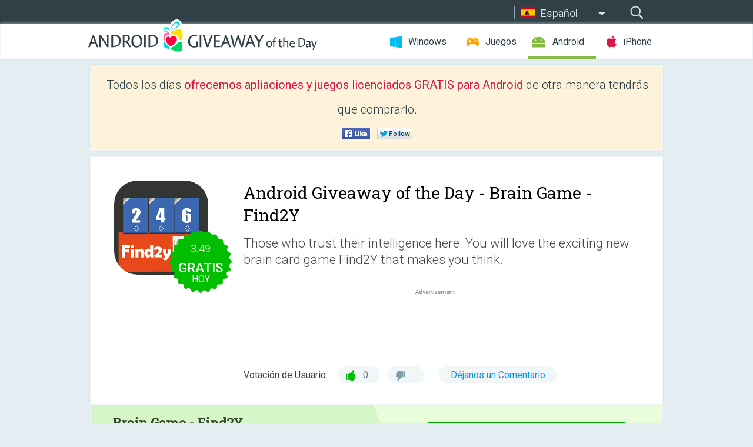

--- FILE ---
content_type: text/html; charset=utf-8
request_url: https://android.giveawayoftheday.com/brain-game-find2y/?lang=es
body_size: 10689
content:
<!DOCTYPE html>
<!--[if lt IE 7]>      <html class="no-js ielt10 ielt9 ielt8 ielt7" lang="es"> <![endif]-->
<!--[if IE 7]>         <html class="no-js ie7 ielt10 ielt9 ielt8" lang="es"> <![endif]-->
<!--[if IE 8]>         <html class="no-js ie8 ielt10 ielt9" lang="es"> <![endif]-->
<!--[if IE 9]>         <html class="no-js ie9 ielt10" lang="es"> <![endif]-->
<!--[if gt IE 10]><!--> <html class="no-js" lang="es"> <!--<![endif]-->
<head>
        <script async src="https://www.googletagmanager.com/gtag/js?id=G-Z2EXT2LRNE"></script>
    <script>
        window.dataLayer = window.dataLayer || [];
        function gtag(){dataLayer.push(arguments);}
        gtag('js', new Date());

        gtag('config', 'G-Z2EXT2LRNE');
    </script>
                            <meta http-equiv="Content-Type" content="text/html; charset=UTF-8" />
            <meta http-equiv="X-UA-Compatible" content="IE=edge">
            <meta name="viewport" content="width=device-width">
            <meta name="format-detection" content="telephone=no">
                        <meta name="verify-v1" content="nKhoQtkI95aX3NsywlbsnmUuAaUMF+QPTdE0phYHyT8=" />
                    
    <meta name="description" content="Giveaway Android Diario - Those who trust their intelligence here. You will love the exciting new brain card game Find2Y that makes you think.Find2Y is a unique strategy game created with a very special scoring system.Find2Y is..." />
    <meta property="fb:app_id" content="200558050727877"/>
    <meta property="og:type" content="website"/>
    <meta property="og:url" content="https://android.giveawayoftheday.com/brain-game-find2y/?lang=es"/>
    <meta property="og:title" content=""/>
    <meta property="og:site_name" content="Giveaway of the Day"/>
    <meta property="og:image" content="https://android.giveawayoftheday.com/wp-content/plugins/gotd_googleplay_plugin/images/2023/11/com.games.boymate10.find2y_app_icon_1701343366.png"/>
    <meta property="og:description" content="Those who trust their intelligence here. You will love the exciting new brain card game Find2Y that makes you think.Find2Y is a unique strategy game created with..."/>

    <meta property="twitter:card" content="summary_large_image" />
    <meta property="twitter:site" content="@GiveawayotDay" />
    <meta property="twitter:url" content="https://android.giveawayoftheday.com/brain-game-find2y/?lang=es" />
    <meta property="twitter:title" content="Brain Game - Find2Y" />
    <meta property="twitter:description" content="Those who trust their intelligence here. You will love the exciting new brain card game Find2Y that makes you think." />
    <meta property="twitter:image" content="https://android.giveawayoftheday.com/wp-content/plugins/gotd_googleplay_plugin/images/2023/11/com.games.boymate10.find2y_Screenshot_1701343366.png" />

                            <link rel="alternate" hreflang="en" href="https://android.giveawayoftheday.com/brain-game-find2y/" type="text/html" />
                                <link rel="alternate" hreflang="es" href="https://android.giveawayoftheday.com/brain-game-find2y/?lang=es" type="text/html" />
                                <link rel="alternate" hreflang="it" href="https://android.giveawayoftheday.com/brain-game-find2y/?lang=it" type="text/html" />
                                <link rel="alternate" hreflang="de" href="https://android.giveawayoftheday.com/brain-game-find2y/?lang=de" type="text/html" />
                                <link rel="alternate" hreflang="fr" href="https://android.giveawayoftheday.com/brain-game-find2y/?lang=fr" type="text/html" />
                                <link rel="alternate" hreflang="pt" href="https://android.giveawayoftheday.com/brain-game-find2y/?lang=pt-br" type="text/html" />
                                <link rel="alternate" hreflang="nl" href="https://android.giveawayoftheday.com/brain-game-find2y/?lang=nl" type="text/html" />
                                <link rel="alternate" hreflang="ru" href="https://android.giveawayoftheday.com/brain-game-find2y/?lang=ru" type="text/html" />
                                <link rel="alternate" hreflang="ja" href="https://android.giveawayoftheday.com/brain-game-find2y/?lang=ja" type="text/html" />
                                <link rel="alternate" hreflang="tr" href="https://android.giveawayoftheday.com/brain-game-find2y/?lang=tr" type="text/html" />
                                <link rel="alternate" hreflang="el" href="https://android.giveawayoftheday.com/brain-game-find2y/?lang=el" type="text/html" />
                                <link rel="alternate" hreflang="ro" href="https://android.giveawayoftheday.com/brain-game-find2y/?lang=ro" type="text/html" />
            
                 <link rel="stylesheet" href="https://android.giveawayoftheday.com/css/modal.css?v=1525361059" />
        
        <link href='https://fonts.googleapis.com/css?family=Roboto+Slab:400,300&amp;subset=latin' rel='stylesheet' type='text/css'>
        <link href='https://fonts.googleapis.com/css?family=Roboto:400,300,500,700,300italic&amp;subset=latin' rel='stylesheet' type='text/css'>
        <title>Android Giveaway of the Day - Brain Game - Find2Y</title>
                    <link rel="stylesheet" href="https://android.giveawayoftheday.com/css/android/main.css?v=1553782962" />
                <link rel="shortcut icon" href="https://android.giveawayoftheday.com/images/favicon.ico" type="image/x-icon">
            <link rel="stylesheet" href="https://android.giveawayoftheday.com/css/android/post.css?v=1566991764" />
    <link rel="stylesheet" href="https://android.giveawayoftheday.com/css/android/banner.css?v=1455286791" />
    <link rel="stylesheet" href="https://android.giveawayoftheday.com/css/remodal.css?v=1451286268" />
    <link rel="stylesheet" href="https://android.giveawayoftheday.com/css/remodal-default-theme.css?v=1451286268" />
    <link rel="stylesheet" href="https://android.giveawayoftheday.com/css/fancybox.css?v=1453363896" />
        <!--[if lte IE 8]><link href="https://android.giveawayoftheday.com/css/ie8.css" rel="stylesheet" type="text/css" /><![endif]-->
        <script type="text/javascript">
                                </script>
                            <script src="https://ajax.googleapis.com/ajax/libs/jquery/1.10.1/jquery.min.js"></script>
                        <script src="https://android.giveawayoftheday.com/js/plugins.js?v=1485935778"></script>
            <script src="https://android.giveawayoftheday.com/js/script.js?v=1710757379"></script>

            <script>
                var common_actions_settings = {
                    search_url: 'https://android.giveawayoftheday.com/?lang=es',
                    is_ie9: 0,
                    fb_app_id: '200558050727877',
                    project: 'android',
                    locale: 'es',
                    safari_push: {
                        enabled: 0,
                        url: 'https://android.giveawayoftheday.com/safari_push?lang=es',
                        website_uid: 'web.com.giveawayoftheday.www',
                        token_url: 'https://android.giveawayoftheday.com/safari_push/check-token?lang=es',
                        enabled_subprojects: 0
                    }
                };
                jQuery(document).ready(function() {
                    common_actions.init(common_actions_settings);
                    achecker.init({
                        enabled: true,
                        from: 'gaotd_android',
                        is_mobile: false,
                        show_rest: false
                    });
                    away_bnr.init({
                        is_showed: false,
                        idle_interval: 3000,
                        enabled: 0
                    });
                });

                var text_counters = {hours: 'horas', mins: 'minutos', secs: 'segundos', days: 'days'};
            </script>

                    <script>
            jQuery(document).ready(function () {
                getTopCloseOnload();
                makeFixedCloseOnload();
                jQuery(window).scroll(function () {
                    makeFixedCloseOnload();
                })
            });

            function makeFixedCloseOnload() {
                var close_onload = jQuery('.close_onload');
                if (close_onload.length == 0) return;
                var s = jQuery(window).scrollTop() + 20;
                if (s > jQuery('.giveaway_day').offset().top && s != 0) {
                    close_onload.addClass('fixed_closed_onload');
                    close_onload.css('left', jQuery('.wrapper').offset().left - 100)
                    close_onload.css('top', 20)
                }
                else {
                    if (close_onload.hasClass('fixed_closed_onload')) {
                        getTopCloseOnload();
                    }
                    close_onload.removeClass('fixed_closed_onload');
                    close_onload.css('left', '-100px');

                }
            }

            function getTopCloseOnload() {
                var close_onload = jQuery('.close_onload');
                if (close_onload.length == 0) return;
                var top = 0;
                close_onload.css('top',0);
                jQuery('.slogan').each(function () {
                    top = parseInt(close_onload.css('top'));
                    var $this = jQuery(this);
                    var h = parseInt($this.outerHeight());
                    if ($this.css('display') != 'none' && h != 0) {
                        var margin_bottom = parseInt($this.css('margin-bottom'));
                        top = top + margin_bottom + h;
                    }
                    close_onload.css('top', top);
                })
            }
        </script>
        
    <script>
        check_user_lang.lang_redirect = function() {
            if (getCookie('lang') == 1) {
                return;
            }
            var cookie_domain = this.conf.domain.replace(/:8080$/g, '');
            setCookie('lang', 1, {path: '/', expires: 24*60*60, domain: '.' + cookie_domain});
            var lang_regex = new RegExp("[\\?&]lang=([^&#]*)");
            var cur_lang = lang_regex.exec(window.location.search);
            cur_lang = cur_lang ? cur_lang[1] : 'en';
            if (cur_lang != 'en') {
                return;
            }
            var lang_domain = 'en';
            var subdomains = JSON.parse(this.conf.subdomains_json);
            jQuery.each(subdomains, function(url, lang) {
                if (navigator.language == lang['code'] || navigator.language.indexOf(lang['code']+'-') >= 0) {
                    lang_domain = url;
                }
            });

            if (lang_domain == cur_lang) {
                return;
            }

            location.href = document.location.protocol + '//android.' + this.conf.domain + '/' + (this.conf.path ? this.conf.path + '/' : '') + '?lang='+lang_domain;
        };
        common_actions_settings.twitter_acc = 'https://twitter.com/android_gotd';
    </script>

    <script type="text/javascript">
        (function($) {
            $(function() {
                post_actions.resizePostBlock = function(e) {
                    var margin_top = $('.requirements').outerHeight() + 20;
                    if(!Modernizr.mq('(min-width: 1036px)')) {
                        margin_top = '';
                    }
                    $('.offers').css('margin-top', margin_top);
                };
                post_actions.updateRequirements = function(e) {
                    return;
                }
                post_actions.init({
                    post_id: 7916,
                    is_active: 1,
                    vote: {
                        send_url: '/ajax/posts/vote/add'
                    },
                    negative_form: {
                        url: '/ajax/posts/vote/negative-form'
                    },
                    last_comments: {
                        send_url: '/ajax/posts/other-comments'
                    },
                    error_no_reason_text: 'Por favor especifica al menos una razón',
                    error_no_description_text: 'Por favor completa el formulario y describe la razón.'
                });
                comments_actions.init({
                    post_id: 7916,
                    lang_id: 2,
                    vote_url: '/ajax/comments/vote/add',
                    add_comment_url: '/ajax/comments/add',
                    reply_text: 'Responder',
                    cancel_text: 'Cancelar',
                    no_fields_text: 'Los campos obligatorios están vacíos.',
                    fb_app_id: '200558050727877',
                    show_fb_comments: false,
                    lang: 'es',
                    fb_comm_url: '/ajax/comments/fb-event'
                });
                check_user_lang.init({
                    is_lang_redirect: 1,
                    subdomains_json: '{"en":{"code":"en","name":"English"},"es":{"code":"es","name":"Espa\u00f1ol"},"it":{"code":"it","name":"Italiano"},"de":{"code":"de","name":"Deutsch"},"fr":{"code":"fr","name":"Fran\u00e7ais"},"pt-br":{"code":"pt","name":"Portugu\u00eas"},"nl":{"code":"nl","name":"Nederlands"},"ru":{"code":"ru","name":"\u0420\u0443\u0441\u0441\u043a\u0438\u0439"},"ja":{"code":"ja","name":"\u65e5\u672c\u8a9e"},"tr":{"code":"tr","name":"T\u00fcrk\u00e7e"},"el":{"code":"el","name":"\u0395\u03bb\u03bb\u03b7\u03bd\u03b9\u03ba\u03ac"},"ro":{"code":"ro","name":"Rom\u00e2n\u0103"}}',
                    domain: 'giveawayoftheday.com',
                    path: 'brain-game-find2y'
                });
                                    downloadShareForm.fbInit('200558050727877');
                                var countdown_until = new Date('17 January 2026 08:00:00');
                gaotd_countdown.render('.giveaway_counter', countdown_until, text_counters);
                                                                                                                                                    $('.download_logging').click(function() {
                    _gaq.push(['_trackPageview', '/downloads']);                 });
                                            });
        })(jQuery);

    </script>
    <script src="https://android.giveawayoftheday.com/js/jquery.fancybox.pack.js?v=1451286268"></script>
    <script>
        jQuery(document).ready(function() {
                jQuery(".screenshot_image").fancybox({
                    padding : 0,
                    centerOnScroll : true,
                    type : 'image',
                    openEffect	: 'elastic',
                    closeEffect	: 'elastic',
                    helpers : {
                        title : {type : 'outside'},
                        overlay: {locked: false}
                    },
                    'beforeLoad': function () {
                        if (window.addEventListener) {
                            window.addEventListener('DOMMouseScroll', wheel, false);
                        }
                        window.onmousewheel = document.onmousewheel = wheel;
                        var keys = [37, 38, 39, 40];
                        document.onkeydown = function (e) {
                            for (var i = keys.length; i--;) {
                                if (e.keyCode === keys[i]) {
                                    preventDefault(e);
                                    return;
                                }
                            }
                        };
                    },
                    'afterClose': function () {
                        if (window.removeEventListener) {
                            window.removeEventListener('DOMMouseScroll', wheel, false);
                        }
                        window.onmousewheel = document.onmousewheel = document.onkeydown = null;
                    }
                });
            }
        );
        /* fancybox no scroll helpers */

        function preventDefault(e) {
            e = e || window.event;
            if (e.preventDefault) e.preventDefault();
            e.returnValue = false;
        }

        function wheel(e) {
            preventDefault(e);
        }
    </script>
                                    <script  src="https://android.giveawayoftheday.com/widget.php?url=https%3A%2F%2Fandroid.giveawayoftheday.com%2Fbrain-game-find2y%2F%3Flang%3Des"></script>
    </head>
<body class=" es">
<div class="st-container">
    <div class="st-pusher">
        <div class="top_head">
            <div class="width">
                <div class="header_search">
                    <div class="inputbox_wrap">
                        <input type="text" placeholder="Buscar" class="inputbox" />
                    </div>
                    <div class="submit_wrap">
                        <input type="submit" class="button" value="Buscar" />
                    </div>
                </div>
                                    <div class="header_lang">
                        <div class="curr_lang ieb">
                            <span class="es">Español</span>
                        </div>
                        <ul class="menu languages">
                                                                    <li><a class="en" href="https://android.giveawayoftheday.com/brain-game-find2y/" hreflang="en">English</a></li>
                                                                        <li><a class="it" href="https://android.giveawayoftheday.com/brain-game-find2y/?lang=it" hreflang="it">Italiano</a></li>
                                                            <li><a class="de" href="https://android.giveawayoftheday.com/brain-game-find2y/?lang=de" hreflang="de">Deutsch</a></li>
                                                            <li><a class="fr" href="https://android.giveawayoftheday.com/brain-game-find2y/?lang=fr" hreflang="fr">Français</a></li>
                                                            <li><a class="pt" href="https://android.giveawayoftheday.com/brain-game-find2y/?lang=pt-br" hreflang="pt">Português</a></li>
                                                            <li><a class="nl" href="https://android.giveawayoftheday.com/brain-game-find2y/?lang=nl" hreflang="nl">Nederlands</a></li>
                                                            <li><a class="ru" href="https://android.giveawayoftheday.com/brain-game-find2y/?lang=ru" hreflang="ru">Русский</a></li>
                                                            <li><a class="ja" href="https://android.giveawayoftheday.com/brain-game-find2y/?lang=ja" hreflang="ja">日本語</a></li>
                                                            <li><a class="tr" href="https://android.giveawayoftheday.com/brain-game-find2y/?lang=tr" hreflang="tr">Türkçe</a></li>
                                                            <li><a class="el" href="https://android.giveawayoftheday.com/brain-game-find2y/?lang=el" hreflang="el">Ελληνικά</a></li>
                                                            <li><a class="ro" href="https://android.giveawayoftheday.com/brain-game-find2y/?lang=ro" hreflang="ro">Română</a></li>
                                                </ul>
                    </div>
                            </div>
        </div>
        <div class="header cf">
            <div class="width">
                                    <div class="header_side">
                        <div class="header_nav_trig"></div>
                        <nav class="header_nav">
                            <ul class="menu">
                                <li class="w ">
                                    <a href="https://es.giveawayoftheday.com/">Windows</a>
                                </li>
                                <li class="g ">
                                    <a href="https://game.giveawayoftheday.com/">Juegos</a>
                                </li>
                                <li class="a active">
                                    <a href="https://android.giveawayoftheday.com/?lang=es">Android</a>
                                </li>
                                <li class="i ">
                                    <a href="https://iphone.giveawayoftheday.com/?lang=es">iPhone</a>
                                </li>
                            </ul>
                        </nav>
                                                    <div class="language">
                                <label>Your language:</label>
                                <select>
                                                            <option value="https://android.giveawayoftheday.com/brain-game-find2y/" >English</option>
                                <option value="https://android.giveawayoftheday.com/brain-game-find2y/?lang=es" selected>Español</option>
                                <option value="https://android.giveawayoftheday.com/brain-game-find2y/?lang=it" >Italiano</option>
                                <option value="https://android.giveawayoftheday.com/brain-game-find2y/?lang=de" >Deutsch</option>
                                <option value="https://android.giveawayoftheday.com/brain-game-find2y/?lang=fr" >Français</option>
                                <option value="https://android.giveawayoftheday.com/brain-game-find2y/?lang=pt-br" >Português</option>
                                <option value="https://android.giveawayoftheday.com/brain-game-find2y/?lang=nl" >Nederlands</option>
                                <option value="https://android.giveawayoftheday.com/brain-game-find2y/?lang=ru" >Русский</option>
                                <option value="https://android.giveawayoftheday.com/brain-game-find2y/?lang=ja" >日本語</option>
                                <option value="https://android.giveawayoftheday.com/brain-game-find2y/?lang=tr" >Türkçe</option>
                                <option value="https://android.giveawayoftheday.com/brain-game-find2y/?lang=el" >Ελληνικά</option>
                                <option value="https://android.giveawayoftheday.com/brain-game-find2y/?lang=ro" >Română</option>
                                            </select>
                                <span>&#9660;</span>
                            </div>
                                            </div>
                    <a href="https://android.giveawayoftheday.com/?lang=es" class="header_logo"></a>
                                                </div>
        </div><!-- .header-->

                <div class="modal" style="display: none;" id="modal_chrome_notif">
    <div class="modal_bg"></div>
    <div class="wrapper_modal modal_notification">
        <div class="table-cell">
            <div class="block_push p">
                <a href="#" class="close_btn" id="close_btn_modal_chrome"></a>
                <p>
                    Never miss all the cool giveaways:<br>
                    get notifications in your browser!
                </p>
                <div class="button_wrapper">
                    <a href="#" class="grey btn" id="no_btn_modal_chrome">No, thanks</a>
                    <a href="#" class="blue btn" id="yes_btn_modal_chrome">Yes, I'd like to</a>
                </div>
            </div>
                        </div>
    </div>
</div>
        <div class="wrapper width">
                        <div class="middle cf">
                    <div class="middle cf">
        <div class="col2 slogan jus">
    <p>Todos los días <b>ofrecemos apliaciones y juegos licenciados GRATIS para Android</b> de otra manera tendrás que comprarlo.</p>

    <ul class="like_block_rendered">

        <li class="like_block_fb_c">
            <div class="like_block_fb" title="Like" onmousemove="common_actions.showSocialFbLikeButton(event)">
			</div>
        </li>
        <li class="like_block_tw_c">
            <div class="like_block_tw" title="Like" onmousemove="common_actions.showSocialTwLikeButton(event)">
			</div>
        </li>
    </ul>

</div>        <div class="col1 giveaway_day">
            <div class="giveaway_wrap cf">
                <div class="giveaway_img">                     <img src="https://android.giveawayoftheday.com/wp-content/plugins/gotd_googleplay_plugin/images/2023/11/com.games.boymate10.find2y_app_icon_1701343366.png" alt="Brain Game - Find2Y Giveaway" >
                    <div class="giveaway_label">
                        <a href="/download/?id=7916&amp;source=site" class="label_link download_logging"></a>
                        <div class="old_price">
                            3.49
                        </div>
                        <div class="free">
                                                            <span class="big">gratis</span> hoy
                                                    </div>
                    </div>
                </div>
                <div class="over">
                    <div class="giveaway_title">
                        <h1>Android Giveaway of the Day&nbsp;- <span>Brain Game - Find2Y</span></h1>
                    </div>
                    <div class="giveaway_descr"> Those who trust their intelligence here. You will love the exciting new brain card game Find2Y that makes you think.</div>
                    <a href="/download/?id=7916&amp;source=site" class="second_btn download_logging"><span class="old_price">3.49</span>
                                                    <span class="big">gratis</span> hoy
                                            </a>
                </div>
                <div class="top_ab aa-728">
                    <script async src="//pagead2.googlesyndication.com/pagead/js/adsbygoogle.js"></script>
        <!-- Android GOTD Responsive / Product Page ATF -->
        <ins class="adsbygoogle a_block_top"
             style="display:block"
             data-ad-client="ca-pub-5954465348452390"
             data-ad-slot="2064525062"
             data-ad-format="fluid"></ins>
        <script>
            (adsbygoogle = window.adsbygoogle || []).push({});
        </script>
    </div>
                <div class="wrapper_v">
                    <span class="wrap_votes  ">
    <span class="text">Votación de Usuario:</span>
                <span class="positive">0</span>
    <span class="negative"></span>
            <span class="wrap_count">
        <a href="#comments">
                            Déjanos un Comentario                    </a>
    </span>

    </span>                                    </div>
            </div>
        </div>

                    <div class="col2-1 col-r timer">
                <div class="left">
                    <p>
                        <b>Brain Game - Find2Y</b><br> está disponible como oferta en Giveaway of the Day! <br><span>Tienes tiempo limitado para descargar e instalar.</span>
                    </p>
                                        <div class="arrow_right">
                                                    <img src="/images/svg/arr.svg" alt="" height="100%">
                                            </div>
                </div>
                <div class="wrap_links">
                    <a href="/download/?id=7916&amp;source=site" class="download_btn download_logging">
                        Descarga ahora<span>Brain Game - Find2Y</span>
                    </a>
                                    </div>
            </div>
        

        <div class="col1 wrap_content">
            <div class="left_col">
                                <div class="wrapper_screens">
                                            <a rel="gallery" class="screenshot_image" href="https://android.giveawayoftheday.com/wp-content/plugins/gotd_googleplay_plugin/images/2023/11/com.games.boymate10.find2y_Screenshot_1701343366.png"><img src="https://android.giveawayoftheday.com/wp-content/plugins/gotd_googleplay_plugin/images/2023/11/com.games.boymate10.find2y_Screenshot_1701343366.png" alt="" /></a>
                                            <a rel="gallery" class="screenshot_image" href="https://android.giveawayoftheday.com/wp-content/plugins/gotd_googleplay_plugin/images/2023/11/com.games.boymate10.find2y_Screenshot_1701343368.png"><img src="https://android.giveawayoftheday.com/wp-content/plugins/gotd_googleplay_plugin/images/2023/11/com.games.boymate10.find2y_Screenshot_1701343368.png" alt="" /></a>
                                            <a rel="gallery" class="screenshot_image" href="https://android.giveawayoftheday.com/wp-content/plugins/gotd_googleplay_plugin/images/2023/11/com.games.boymate10.find2y_Screenshot_1701343371.png"><img src="https://android.giveawayoftheday.com/wp-content/plugins/gotd_googleplay_plugin/images/2023/11/com.games.boymate10.find2y_Screenshot_1701343371.png" alt="" /></a>
                                            <a rel="gallery" class="screenshot_image" href="https://android.giveawayoftheday.com/wp-content/plugins/gotd_googleplay_plugin/images/2023/11/com.games.boymate10.find2y_Screenshot_1701343373.png"><img src="https://android.giveawayoftheday.com/wp-content/plugins/gotd_googleplay_plugin/images/2023/11/com.games.boymate10.find2y_Screenshot_1701343373.png" alt="" /></a>
                                            <a rel="gallery" class="screenshot_image" href="https://android.giveawayoftheday.com/wp-content/plugins/gotd_googleplay_plugin/images/2023/11/com.games.boymate10.find2y_Screenshot_1701343375.png"><img src="https://android.giveawayoftheday.com/wp-content/plugins/gotd_googleplay_plugin/images/2023/11/com.games.boymate10.find2y_Screenshot_1701343375.png" alt="" /></a>
                                            <a rel="gallery" class="screenshot_image" href="https://android.giveawayoftheday.com/wp-content/plugins/gotd_googleplay_plugin/images/2023/11/com.games.boymate10.find2y_Screenshot_1701343377.png"><img src="https://android.giveawayoftheday.com/wp-content/plugins/gotd_googleplay_plugin/images/2023/11/com.games.boymate10.find2y_Screenshot_1701343377.png" alt="" /></a>
                                    </div>
                <div class="col1 prog_descr">
                    <div class="center_ab aa-300">
                    <script async src="//pagead2.googlesyndication.com/pagead/js/adsbygoogle.js"></script>
        <!-- Android GOTD Responsive / Product Page BTF -->
        <ins class="adsbygoogle a_block_center"
             style="display:block"
             data-ad-client="ca-pub-5954465348452390"
             data-ad-slot="5017991465"
             data-ad-format="fluid"></ins>
        <script>
            (adsbygoogle = window.adsbygoogle || []).push({});
        </script>
    </div>
                    <p>Those who trust their intelligence here. You will love the exciting new brain card game Find2Y that makes you think.<br />Find2Y is a unique strategy game created with a very special scoring system.<br />Find2Y is a fun new game with universal, intelligence-enhancing features.<br />Everyone likes their simple rules and understandable style of playing.<br />In addition to being a deep and expert scoring system; The player, who is not familiar with the scoring system, can easily achieve successful results with a little glory, paying attention to a few rules.<br />Find2Y can play the game in any age range.</p>
<p>How is the game played? Those who want to specialize in a very simple way can additionally get help from within the application and from the site.</p>
<p>The game consists of 54 colored geometric number cards in total. And each card has a game-specific point value and rank. In the game, 34 cards are dealt to the parties, 17 of them each, and 20 cards are left on the deck.<br />After each hand has been strategically chosen and discarded 3 cards, a card comes from the deck and the game lasts 9 hands. The first 8 hands with the highest number of cards in the game wins plus 250 hand points. The final hand point is a surprise and is 750 points. The player with the highest total score of 9 hands wins. The additional scores of the game determined by special coefficients are also calculated and written on the leaderboard.<br />There are special hidden bonuses in the game, in order to get them you have to throw pairs of the same color together. Even numbers are 4 even numbers less than 10. When these numbers are thrown together, they are multiplied by each other and the bonus number is obtained by taking 10 times. For example, throwing the same colors, 2, 4 and 6, the number gained is 10 times the product of three; 2 * 4 * 6 * 10 = 480 points. Likewise, when 6.8 and 20 are scored, it is 6 * 8 * 10 = 480 + 20 = 500 points.</p>
<p>By trying to Find2Y  in the game, bonuses with special mathematical calculations are tried to be earned.<br />Systemic and mathematical thinking discipline gives decision-making and intuitive thinking ability to the player of this game. The memory of those who play also strengthens. In addition, the people who play, get away from stress and have a fun time as a result of the exercises that develop intelligence.</p>
<p>ABSTRACT: * Card Game Lovers.<br />Those who want to play new games.<br />Those who trust their intelligence.<br />Those Who Seek Strategy Game.<br />Those who want to have fun.<br />You will surely love this game and you will not be able to give up.<br />You can find detailed information about the game on our site and videos.<br />You can send an e-mail for your requests and suggestions.<br />Also, those who want to support: They can come back with comments and likes.<br />Thank you now. Welcome to the Boymate10 family.<br />Site:https://en.boymate10.com/ & Mail: boymate10@gmail.com<br />Creator of Boymate10<br />İlhami Savaş OKUR</p>

                </div>

                <div class="col2-2 col-r requirements">
                    <h3>Desarrollador:</h3>
                                        <p>İlhami Savaş OKUR</p>
                    <h3>Categoría:</h3>
                    <p>Card</p>
                    <h3>Versión:</h3>
                    <p>1.0.9</p>
                    <h3>Tamaño:</h3>
                    <p></p>
                    <h3>Calificado:</h3>
                    <p>Everyone</p>
                    <h3>Compatibilidad:</h3>
                    <p></p>
                </div>

                
                <div class="col1 comments  no-fb-com" id="comment_conteiner">
    <div class="wrap_comments" id="comments">

        <h2>Comentarios en Brain Game - Find2Y</h2>

                <div class="rate_thx">
            <span>Thank you for voting!</span><br>Please add a comment explaining the reason behind your vote.
        </div>
        
        
                <div class="wrap_form">
            <div>
                                                <div class="comments_error pink"></div>
                                <form method="post" id="comment_form">
                    <input type="hidden" name="parent" value="0" id="comment_parent">
                    <input type="hidden" name="reply" value="0" id="comment_reply">
                    <div class="top_wrap first">
                        <input type="text" name="name" placeholder="Nombre*" value="">
                    </div>
                    <div class="top_wrap second">
                        <input type="text" name="email" placeholder="Mail* (no será publicado)" value="">
                    </div>
                                        <textarea name="content" placeholder="Añade un comentario..."></textarea>

                    <div class="comments-replies-notice">
                        <input type="checkbox" id="replies_notice" name="replies_notice" value="1" class="custom-checkbox" checked>
                        <label for="replies_notice" class="custom-checkbox">
                            Notificame de las respuesta de otros usuarios
                        </label>
                    </div>

                       
                    <div id="googlerecaptcha" style="margin-bottom:20px; display: none;"></div>
                    <script src="https://www.google.com/recaptcha/api.js?hl=es&render=explicit" async defer></script>
                    <script type="text/javascript">                 
                    var renderRecaptcha = function() {
                            grecaptcha.render('googlerecaptcha', {
                              'sitekey' : ''
                            });
                          };    
                    </script>                                        
                                           
                    <input type="submit" value="Enviar Comentario">
                    <div class="comment_form_loading"></div>
                </form>
                            </div>
        </div>
                
                            

                
        <div id="comments_container">
                    </div>
        
        
          

            </div>

    </div>
            </div>
            <div class="right_col">
                <div class="col2 offers">
                        <div id="giveaway_termswidget"></div>
                                        <div class="col2-2 col-r download download_win ">
                                                    <span class="lbl"><span class="light_blue">Windows</span> Giveaway of the Day</span>
                            <div>
                                <div class="giveaway_img">
                                    <img src="https://giveawayoftheday.com/wp-content/uploads/2025/09/b0ab48953225673482c8a79a48284bc6.png" class="icon120" alt="">
                                    <div class="giveaway_label">
                                        <a href="https://es.giveawayoftheday.com/ashampoo-home-design-10/" class="label_link"></a>
                                        <div class="old_price">$50.00</div>
                                        <div class="free">
                                                                                            <span class="big">gratis</span> hoy
                                                                                    </div>
                                    </div>
                                </div>
                                <div class="over">
                                    <div class="giveaway_title">
                                        <a href="https://es.giveawayoftheday.com/ashampoo-home-design-10/">Ashampoo Home Design 10</a>
                                    </div>
                                    <div class="giveaway_descr">¡Diseñe, amplíe y amueble con esta herramienta de planificación de viviendas en 3D!</div>
                                </div>
                                <div class="giveaway_counter"></div>
                                <div class="giveaway_buttons">
                                    <a href="https://es.giveawayoftheday.com/ashampoo-home-design-10/" class="proceed">Ir a la Pagina de Descarga</a>
                                </div>
                            </div>
                                            </div>
                </div>
            </div>
        </div>
    </div>

            <div class="col1 wrap_goto">
                            <a href="https://android.giveawayoftheday.com/color-spin/?lang=es" class="link_prev">&#171;&nbsp;Color Spin</a>
                                        <a href="https://android.giveawayoftheday.com/english-irregular-verbs-test-practice-pro/?lang=es" class="link_next">English Irregular Verbs Test &amp; Practice PRO&nbsp;&#187;</a>
                    </div>
    
    <div data-remodal-id="modal">
        <button data-remodal-action="close" class="remodal-close"></button>
        <div id="remodal-content"></div>
    </div>

                               </div><!-- .middle-->
            <div class="footer cf">
                    <nav class="footer_nav">
        <ul class="menu jus">
            <li><a href="https://android.giveawayoftheday.com/">Inicio</a></li>
            <li><a href="https://android.giveawayoftheday.com/submit-your-app/">Para desarrolladores</a></li>
            <li><a href="#" class="call_subscribe_form">Suscríbete</a></li>
            <li><a href="https://www.giveawayoftheday.com/about/contact/">Formulario de Contacto</a></li>
            <li><a href="https://www.giveawayoftheday.com/forums/">Foros</a></li>
            <li><a href="https://blog.giveawayoftheday.com/">Blog</a></li>
        </ul>
    </nav>
    <div class="row">
        <div class="col2 social">
            <ul class="menu menu_rss">
                <li><a href="https://android.giveawayoftheday.com/feed/?lang=es" class="rss ieb">Feed RSS</a></li>
                <li><a href="https://android.giveawayoftheday.com/comments/feed/?lang=es" class="rss ieb">Feed RSS de los Comentarios</a></li>
            </ul>
            <ul class="menu menu_social">
                <li><a href="https://www.facebook.com/giveawayotday/" class="fb ieb">Síguenos en Facebook</a></li>
            </ul>
        </div>
        <div class="col1 copyright">
            <p>&copy; 2006 - 2026 <a href="https://www.giveawayoftheday.com/">giveawayoftheday.com</a>. <span>Todos los Derechos Reservados</span> Patente en Trámite.</p>
        </div>
    </div>
            </div><!-- .footer -->
        </div><!-- .wrapper -->
    </div>
</div>
        <script type="text/javascript">
    document.write("<img src='https://www.giveawayoftheday.com/log.php?id=2969,7241,7246&r=" + Math.round(100000 * Math.random()) + "' class='absolute'/>");
</script>
    <script>
        (function($) {
            $(function() {
                subscribe_popup_form.init({
                    form_url: '/posts/mailing/subscribe?lang=es',
                    subscribe: {url: '/ajax/posts/mailing/subscribe'}
                });
            });
        })(jQuery);
    </script>
</body>
</html>


--- FILE ---
content_type: text/html; charset=utf-8
request_url: https://www.google.com/recaptcha/api2/aframe
body_size: -90
content:
<!DOCTYPE HTML><html><head><meta http-equiv="content-type" content="text/html; charset=UTF-8"></head><body><script nonce="0r5fmpiiyv31lfGc6asB2w">/** Anti-fraud and anti-abuse applications only. See google.com/recaptcha */ try{var clients={'sodar':'https://pagead2.googlesyndication.com/pagead/sodar?'};window.addEventListener("message",function(a){try{if(a.source===window.parent){var b=JSON.parse(a.data);var c=clients[b['id']];if(c){var d=document.createElement('img');d.src=c+b['params']+'&rc='+(localStorage.getItem("rc::a")?sessionStorage.getItem("rc::b"):"");window.document.body.appendChild(d);sessionStorage.setItem("rc::e",parseInt(sessionStorage.getItem("rc::e")||0)+1);localStorage.setItem("rc::h",'1768622349527');}}}catch(b){}});window.parent.postMessage("_grecaptcha_ready", "*");}catch(b){}</script></body></html>